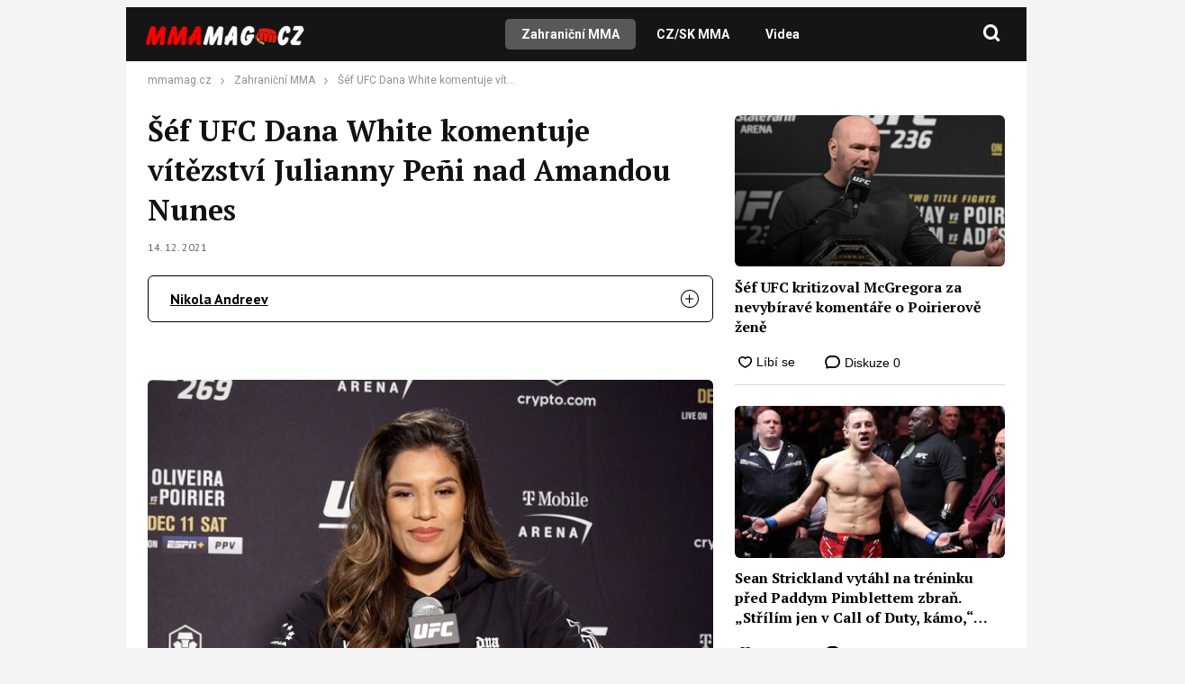

--- FILE ---
content_type: text/html; charset=utf-8
request_url: https://www.google.com/recaptcha/api2/aframe
body_size: 268
content:
<!DOCTYPE HTML><html><head><meta http-equiv="content-type" content="text/html; charset=UTF-8"></head><body><script nonce="wjy8qr1udUbLlP0XCYWzHw">/** Anti-fraud and anti-abuse applications only. See google.com/recaptcha */ try{var clients={'sodar':'https://pagead2.googlesyndication.com/pagead/sodar?'};window.addEventListener("message",function(a){try{if(a.source===window.parent){var b=JSON.parse(a.data);var c=clients[b['id']];if(c){var d=document.createElement('img');d.src=c+b['params']+'&rc='+(localStorage.getItem("rc::a")?sessionStorage.getItem("rc::b"):"");window.document.body.appendChild(d);sessionStorage.setItem("rc::e",parseInt(sessionStorage.getItem("rc::e")||0)+1);localStorage.setItem("rc::h",'1765419013352');}}}catch(b){}});window.parent.postMessage("_grecaptcha_ready", "*");}catch(b){}</script></body></html>

--- FILE ---
content_type: text/css
request_url: https://www.mmamag.cz/wp-content/themes/webmagazin/assets/css/helpers.css?ver=1734164759
body_size: -11
content:
@media (min-width: 768px) {
    .mobile-only {
        display: none!important;
    }
}

@media (max-width: 768px) {
    .desktop-only {
        display: none!important;
    }
}

sup.required {
    color: red;
    font-size: 1em;
    vertical-align: .1em;
}

a.link {
    text-decoration: underline;
}

a.link:hover {
    text-decoration: none;
}

a.link-reverse {
    text-decoration: none;
}

a.link-reverse:hover {
    text-decoration: underline;
}

.mt-0 {
    margin-top: 0!important;
}

.no-scroll {
    overflow: hidden!important;
}

.hidden {
    display: none!important;
}

.text-truncate-multiline {
    --line-height: 1.4;
    --max-lines: 3;

    display: block;
    line-height: var(--line-height);

    max-height: calc(var(--max-lines) * var(--line-height) * 1em);
    overflow: hidden;

    display: -webkit-box;
    display: -moz-box;

    -webkit-line-clamp: var(--max-lines);
    line-clamp: var(--max-lines);

    -moz-box-orient: vertical;
    -webkit-box-orient: vertical;
}

.text-truncate-multiline-3 {
    --max-lines: 3;
}

.text-truncate-multiline-4 {
    --max-lines: 4;
}

--- FILE ---
content_type: text/css
request_url: https://www.mmamag.cz/wp-content/themes/webmagazin/assets/css/components/lightbox-gallery.css?ver=1734164759
body_size: 659
content:
.wm-lightbox {
    position: fixed;
    left: 0;
    top: 0;
    width: 100%;
    height: 100%;
    background: #262626d6;

    z-index: 1000;

    display: none;

    overflow-y: auto;
    -webkit-overflow-scrolling: touch;
    backdrop-filter: blur(3px);
}

.wm-lightbox-main-close-btn {
    position: absolute;
    right: 2em;
    top: 2em;
    width: 2em;
    height: 2em;
}

.wm-lightbox-content {
    width: 100%;
    max-width: var(--content-width);
    margin-left: auto;
    margin-right: auto;
    margin-bottom: 50px;

    margin-top: 70px;
    margin-top: min(100px, 10%);
}

.wm-lightbox-image-list {
    display: flex;
    flex-wrap: wrap;
}

.wm-lightbox-image-list-item {
    margin: .4em;

    flex-basis: 15.5%;
    flex-grow: 1;

    max-width: 15.5%;

    cursor: pointer;
}

.wm-lightbox-image-list-item-wrapper {
    padding-bottom: 56.25%;
    height: 0;
    border-radius: 8px;
    overflow: hidden;

    position: relative;

    background-color: rgba(0,0,0,.1);
}

.wm-lightbox-image-list-item-wrapper2 {
    position: absolute;
    left: 0;
    top: 0;
    width: 100%;
    height: 100%;
}

.wm-lightbox-image-list-item img {
    display: block;
    width: 100%;
    height: 100%;
    object-fit: cover;

    backface-visibility: hidden;
    transition: transform 199ms ease-out;
}

.wm-lightbox-image-list-item:hover img {
    transform:scale(1.06);
}


.wm-lightbox-detail {
    max-width: 60vw;

    min-width: 600px;
    min-height: 400px;

    margin-left: auto;
    margin-right: auto;
}

.wm-lightbox-detail-canvas {
    padding-bottom: 56.25%;
    width: 100%;
    height: 0;
    position: relative;

    overflow: hidden;
    border-radius: 8px;
}

.wm-lightbox-detail-canvas-image {
    position: absolute;
    left: 0;
    top: 0;
    width: 100%;
    height: 100%;
}

.wm-lightbox-detail-canvas-image img {
    display: block;
    width: 100%;
    height: 100%;
    object-fit: cover;
}

.wm-lightbox-detail-description {
    margin-top: 1em;
    margin-bottom: 2em;
    line-height: 1.3;
    color: white;
    font-size: .95em;
    text-align: center;
    font-style: italic;
}

.wm-lightbox-detail-description:empty {
    display: none;
}




.wm-lightbox-controls {
    display: flex;
    align-items: center;
    justify-content: center;

    margin-top: calc(2 * var(--content-padding));
    margin-bottom: calc(2 * var(--content-padding));
}

.wm-lightbox-control {

}

.wm-lightbox-control + .wm-lightbox-control {
    margin-left: 3rem;
}

.wm-lightbox-control-btn {
    display: block;
    width: 2em;
    height: 2em;
    background: no-repeat center center;
    background-size: auto 75%;

    transform: scale(.9);
    transition: all 199ms ease-out;
    overflow: hidden;
}

.wm-lightbox-control-btn:hover{
    transform: scale(1);
}

.icon-menu,
.icon-close{
    color: white;
    font-size: 25px;
}


.wm-lightbox-control-state {
    font-size: 1.7em;
    font-weight: 900;
    color: white;
}
.gallery-icon-next{
    color: white;
    font-size: 30px;
    transform: rotate(270deg);
    display: block;
    font-weight: 700;
}

.gallery-icon-prev{
    color: white;
    font-size: 30px;
    transform: rotate(90deg);
    display: block;
    font-weight: 700;
}

@media (max-width: 1440px) {
    .wm-lightbox-image-list-item {
        flex-basis: 15%;
        max-width: 15%;
    }
}

@media (max-width: 992px) {
    .wm-lightbox-detail {
        max-width: 100%;
        min-width: initial;
    }

    .wm-lightbox-content {
        margin-top: 100px;
    }

    .wm-lightbox-image-list-item {
        flex-basis: 22%;
        max-width: 22%;
    }
}

@media (max-width: 480px) {
    .wm-lightbox-image-list-item {
        flex-basis: 44%;
        max-width: 46%;
    }
}
.gallery-mobile-navigation{
    display: none;
}
@media (max-width: 768px) {
    .gallery-mobile-navigation{
        position: absolute;
        display: flex;
        justify-content: space-between;
        width: 100%;
        height: 100%;
        align-items: center;
    }
    
}



--- FILE ---
content_type: text/css
request_url: https://www.mmamag.cz/wp-content/themes/webmagazin/assets/css/components/ads.css?ver=1734164759
body_size: -130
content:
.regular-ad-note {
    color: #414141;
    font-family: system-ui,-apple-system,BlinkMacSystemFont,Segoe UI,Roboto,Helvetica Neue,Arial,Noto Sans,sans-serif,Apple Color Emoji,Segoe UI Emoji,Segoe UI Symbol,Noto Color Emoji;
    font-size: 8px;
    font-weight: 400;
    position: relative;
    text-align: left;
    text-decoration: none;
}

.regular-ad {
    max-width: 100%;
    overflow: hidden;
}

.debug-ad {
    background-color: red;
    color: white;
    padding: .4em;
}

--- FILE ---
content_type: text/css
request_url: https://www.mmamag.cz/wp-content/themes/webmagazin/assets/css/components/newsletter.css?ver=1734164760
body_size: 308
content:
/** newsletter form ***/

.x-component-nlf {
    background-color: #e0d3bd;
    border-radius: 14px;

    display: flex;
    align-items: center;

    padding: var(--content-padding);
}

.x-component-nlf-title {
    color: black;

    font-weight: 900;
    font-size: 1.3em;

    line-height: 1.45;

    margin-right: 1em;

    flex: 1;
}

.x-component-nlf-title span {
    color: var(--color-primary);
}

.x-component-nlf-form {
    display: flex;
    align-items: center;

    flex: 2;
}

.x-component-nlf-field {
    flex: 1;
}
.x-component-nlf-field input {
    display: block;
    width: 100%;
    background-color: white;
    border-radius: 10px;
    line-height: 1.15;
    height: 40px;
    padding: 0 1em;
}

.x-component-nlf-field input::placeholder {
    color: #909090;
}

.x-component-nlf-submit {
    width: 150px;
    margin-left: 1em;
}

.x-component-nlf-submit button {
    width: 100%;
    border-radius: 10px;
    font-weight: bold;
    font-size: 1.1em;
    height: 40px;
    background-color: var(--color-primary);
    color: white;
    transition: 199ms ease-out;
}

.x-component-nlf-submit button:hover {
    background-color: var(--color-primary-light);
}


/** article share panel **/
.x-component-share {
    display: flex;
    flex-direction: column;

    min-width: 200px;

    color: #262626;
}

.x-component-share-option {
    height: 2.5em;
    padding-left: .7em;
    display: flex;
    align-items: center;
    cursor: pointer;
    user-select: none;
    transition: background-color 199ms ease-out;
    backface-visibility: hidden;
}

.x-component-share-option[data-icon] {
    background: no-repeat 0.7em center;
    background-size: auto 70%;
}

.x-component-share-option:hover {
    background-color: #eee;
}

.x-component-share-option[data-style="link"] {
    text-decoration: underline;
    color: var(--color-primary);
}

.x-component-share-option + .x-component-share-option {
    margin-top: .3em;
}


@media (max-width: 992px) {
    .x-component-nlf {
        flex-direction: column;
        align-items: initial;
    }

    .x-component-nlf-title {
        text-align: center;
        margin-bottom: .7em;
    }

    .x-component-nlf-submit {
        width: 120px;
    }

    .x-component-nlf-field input {
        font-size: 17px;
    }
}

--- FILE ---
content_type: text/css
request_url: https://www.mmamag.cz/wp-content/themes/mmamag/assets/css/palette-base.css?ver=1.0.22
body_size: 201
content:
:root {
    /* Primáry font */
    --primary-font: 'Roboto', sans-serif;
    --primary-font-rgba: rgba(0, 202, 144, 0.7);
    --darker-primary-font-rgba: rgba(0, 202, 144, 0.9);
    --secondary-font: 'Roboto', sans-serif;

    --primary-color: #4db2ec;
    --darker-primary-color: #00113b;
    --darker-primary-color-rgba: rgba(19, 51, 56, 0.7);
    --secondary-color: #151515;
    --button-color: #14242f;
    --accent-color: #ffffff;
    --navigation-color: ;
    --icon-color: #000000;

    --gradient-linky: linear-gradient(to right, #133338 0%, #133338 100%);
    --gradient-nadpisu: linear-gradient(to right, #3c6856 0%, #133338 100%);

    --barva-textu-paticka: #133338;
    --barva-textu-api-clanky: #133338;
    --barva-textu-dalsi-clanky: #133338;

    --barva-atributy-clanku: #00ca90;
    --barva-ikon-atributu-clanku: #00ca90;
    --barva-textu-paticka-hover: #00ca90;

    --barva-pozadi-tlacitka: #b9b9b9;
    --barva-textu-tlacitka: #ffffff;
    --barva-pozadi-stitku-hover: #9ddecc;
    --barva-pozadi-share-tlacitek: #9ddecc;
    --barva-tlacitka-hledat: #00ca90;
    --barva-tlacitka-hledat-hover: #9ddecc;
    --barva-dalsi-clanky: #133338;
    --barva-ikona-menu: #00ca90;
    --barva-linky-mobilni-menu: #9ddecc;
    --barva-hodnot-atributy-clanku: #133338;
    --barva-textu-jine-weby: #133338;
    --barva-share-tlacitek: ;
    --barva-nadpisu-vypisu-clanku: #00ca90;
    
    /* Color of cosutom font icons */
    --barva-ikon-custom-font: #2cccd3;

}

.icon-search:before {
    content: "\e912";
}

--- FILE ---
content_type: text/css
request_url: https://www.mmamag.cz/wp-content/themes/mmamag/style.css?ver=1.0.22
body_size: -159
content:
/**
 * Theme Name: MMAMag
 * Template:   webmagazin
 * ...other header fields
 */

 .home-category-articles > h4,
 .author-most-read-articles > h4 {
    color: var(--primary-color);
}

.table-special td {
    border: 1px solid var(--primary-color);
}

--- FILE ---
content_type: text/css
request_url: https://www.mmamag.cz/wp-content/themes/webmagazin/src/adbz/blocks.css?ver=1732863737
body_size: 82
content:
/** abc media info box **/

.mce .block-info-box {
    background: #8e76521f no-repeat right 1em top 1em url("../../assets/img/icon/info.png");
    background-size: 1em auto;
    padding: 1em;
    margin-top: calc(2 * 1em);
    margin-bottom: calc(2 * 1em);

    border-radius: 8px;
}

.mce .block-info-box.box-type-red h3 {
}

.mce .block-info-box h3 {
    margin: 0;
    color: var(--color-primary);
    font-weight: bold;
    line-height: 1.4;
    font-size: 1.2em;
}

.mce .block-info-box p {
    margin: 0;
    white-space: pre-line;
}

.mce .block-info-box h3 + p {
    margin-top: .7em;
}


.mce .block-info-box.box-type-red {
    background-image: url("../../assets/img/icon/info-red.png");
    background-color: rgba(255, 0, 0, 0.08);
    color: red;
}

.mce .block-info-box.box-type-green {
    background-image: url("../../assets/img/icon/info-green.png");
    background-color: rgba(0, 128, 0, 0.08);
    color: green;
}

.mce .block-info-box * {
    color: inherit!important;
}



/** content list **/
.mce .block-content-list {
    margin-top: 2em;
    margin-bottom: 2em;
    background-color: #8e76521f;
    border-radius: 10px;
    padding: var(--content-padding);
}

.mce .block-content-list h2 {
    margin: 0;
    font-size: 1.2em;
    font-weight: bold;
    margin-bottom: 0.7em;
}

.mce .block-content-list ol {

}

.mce .block-content-list ol li {

}

--- FILE ---
content_type: text/css
request_url: https://www.mmamag.cz/wp-content/themes/webmagazin/assets/css/responsive-tablet-global.css?ver=1734164759
body_size: 637
content:

/** temp **/
.only-desktop {
    display: none!important;
}

body {
    --content-width: 768px;
}

.site-header-inner {
    padding-left: var(--content-padding);
    padding-right: var(--content-padding);
}

.site-header-content {
    position: fixed;
    top: calc(var(--header-height) + var(--wp-admin--admin-bar--height, 0px));

    right: 0;
    bottom: 0;
    height: 100%;
    background-color: #262626e8;
    min-width: 300px;
    width: 30vw;
    z-index: 21;
    overflow-y: auto;
    -webkit-overflow-scrolling: touch;
    transform: translateX(100%);
    transition: transform 399ms cubic-bezier(0, 0, 0, 1.28);
    backdrop-filter: blur(3px);
    margin: 0;

    padding-top: var(--content-padding);

    display: flex;
    flex-direction: column;
    align-items: initial;
}


.site-nav {
    padding: var(--content-padding) 0;
    order: 2;
}

.site-nav .menu {
    display: flex;
    flex-direction: column;
    align-items: initial;
}

.site-nav .menu li {
    margin-left: .3em;
}

.site-nav .menu > li + li {
    margin-top: .85em;
}

.site-nav .menu li a {
    padding: .85em var(--content-padding);
    text-shadow: 0 1px 1px rgba(0,0,0,.2);
    border-radius: 0;
}

.site-nav .menu .sub-menu {
    display: none;
}

.site-nav .menu li.menu-item-has-children::after {
    display: none;
}

.site-nav .menu li.current-menu-item > a,
.site-nav .menu li.current-menu-parent > a,
.site-nav .menu li:hover > a {
    background-color: initial;
    position: relative;
}

.site-nav .menu li.current-menu-item > a::after,
.site-nav .menu li.current-menu-parent > a::after,
.site-nav .menu li:hover > a::after {
    display: block;
    position: absolute;
    right: 100%;
    height: 100%;
    top: 0;
    width: 3px;
    background-color: var(--color-primary);

    content: "";
}

.site-nav .menu li.offset {
    margin-top: 2em;
    padding-top: 2em;
    position: relative;
}

.site-nav .menu .offset::before {
    display: block;
    content: "";

    width: 70%;
    min-width: 150px;
    height: 1px;

    background-color: var(--color-primary);

    bottom: 100%;
    left: var(--content-padding);
    position: absolute;
}

.site-nav .menu li.offset + .offset {
    margin-top: .7em;
    padding-top: initial;
}

.site-nav .menu li.offset + .offset::before {
    display: none;
}


.site-nav .menu .offset + .offset {

}

.site-nav .menu .offset a {
    font-weight: normal;
}

.site-header-additional {
    order: 1;

    margin: initial;
    padding: 0 var(--content-padding);
    display: block;
}

.site-header-additional-search-input {
    background-color: #1a1919;
    max-width: initial!important;
    padding: 0 0.7em;
    padding-left: var(--content-padding);
    height: 44px;
    border-bottom-right-radius: 0;
    border-top-right-radius: 0;
}

.site-header-additional-search-input,
.site-header-additional-search-input:active {
    color: white;
}

.site-header-additional-search-btn {
    background-color: var(--color-primary);
    height: 44px;
    width: 44px;

    border-bottom-left-radius: 0;
    border-top-left-radius: 0;
}

body.menu-open .site-header-content {
    transform: translateX(0);

    padding: var(--content-padding);
    min-width: 70vw;
}

.site-header-additional {
    padding: 0;
}

.site-header-toggler {
    display: block;
}

.home-columns {
    flex-direction: column;
}

.home-column-sidebar {
    width: initial;
    margin-left: initial;
    margin-top: var(--content-padding);
}


.sidebar-links-link-list-cols {
    flex-wrap: wrap;
}

.sidebar-links-link-list-col {
    flex: 1 1 30%;
    margin-bottom: var(--content-padding);
}

.sidebar-links-link-list-col + .sidebar-links-link-list-col {
    margin-left: initial;
}

--- FILE ---
content_type: application/javascript
request_url: https://www.mmamag.cz/wp-content/themes/webmagazin/assets/js/pages/single-post.js?ver=1734151661
body_size: 1426
content:
$(document).ready(function(){
jQuery(function ($) {
    console.log("loading single post js");
    console.log("single post js loaded");
    const tagsTab = document.querySelector('.tags-tab');
    const sourcesTab = document.querySelector('.sources-tab');
    const tagsContent = document.querySelector('.tags-list-wrapper');
    const sourcesContent = document.querySelector('.sources-list-wrapper');

    if (tagsTab && sourcesTab && tagsContent && sourcesContent) {
        tagsContent.style.display = 'block';
        sourcesContent.style.display = 'none';

        tagsTab.addEventListener('click', function () {
            console.log('tags tab clicked');
            tagsContent.style.display = 'block';
            sourcesContent.style.display = 'none';
            tagsTab.classList.add('active');
            sourcesTab.classList.remove('active');
        });

        sourcesTab.addEventListener('click', function () {
            console.log('sources tab clicked');
            tagsContent.style.display = 'none';
            sourcesContent.style.display = 'block';
            sourcesTab.classList.add('active');
            tagsTab.classList.remove('active');
        });
    }
    
	/*
	const paramsToSave = ['utm_source', 'utm_medium', 'utm_campaign', 'utm_term', 'utm_content'];

	const urlParams = new URLSearchParams(window.location.search);

	function setCookie(name, value, days) {
		let expires = "";
		if (days) {
			const date = new Date();
			date.setTime(date.getTime() + (days * 24 * 60 * 60 * 1000));
			expires = "; expires=" + date.toUTCString();
		}
		document.cookie = name + "=" + (value || "") + expires + "; path=/";
	}

	paramsToSave.forEach(param => {
		const value = urlParams.get(param);
		if (value) {
			setCookie(param, value, 30);
		}
	});
    */


    //table of contents scrolling
    $(".mce [href*='mce-section-']").click(function (e) {
        e.preventDefault();

        const href = e.target.href
        const id = href.substring(href.indexOf("#"))
        const $heading = document.querySelector(id)
        const headerHeight = $(".site-header").height()
        const adminBarHeight = $("#wpadminbar").height() || 0
        const scrollOffset = parseInt($($heading).css("font-size"))

        if($heading) {
            $("html, body").animate({
                scrollTop: $($heading).offset().top - headerHeight - scrollOffset - adminBarHeight
            })
        }
    })

    //make source icon unclickable
    $('.wp-block-image-source').click(function (e) {
        e.stopPropagation();
        e.preventDefault();
    })

    //show only a number of items ins a gallery
    jQuery(".wp-block-gallery").each(function () {
        const $gallery = $(this)
        const $items = $gallery.find(".wp-block-image")

        const galleryMaxItems = WmGalleryGetMaxItems($gallery)

        if($items.length > galleryMaxItems) {
            $items.slice(galleryMaxItems).hide()
            const $restItems = $items.slice(galleryMaxItems-1)
            const restItemsCount = $restItems.length

            const $lastVisible = $items.filter(':visible').last()

            $lastVisible.addClass('wp-block-image-has-show-more')

            $lastVisible.append(`<div class="wp-block-gallery-show-more-info"><span class="icon-layers"></span>+${restItemsCount}</div>`)
        }
    })


    //show a gallery by clicking an item inside the gallery
    $('.wp-block-gallery .wp-block-image a').click(function (e) {
        e.preventDefault();

        const $link = $(this)
        const $item = $link.closest('.wp-block-image')
        const itemId = parseInt($item.find("img").attr("data-id"))

        const $gallery = $link.closest('.wp-block-gallery')
        const $galleryItems = $gallery.find('.wp-block-image')

        /**
         * @var Array<GalleryItem> items
         */
        const items = $galleryItems.map(function () {
            const $item = $(this)
            const $link = $item.find("a")
            const $img = $item.find("img")

            return {
                id: parseInt($img.attr("data-id")),
                description: $link.data("description") ?? $img.data("description") ?? '',
                thumb: $img.attr("src"),
                lightbox: $link.attr('href')
            }
        }).toArray()

        new WpBlockGallery(items, itemId)
    })

    $(document).on('click', '.wp-block-gallery .wp-block-image-has-show-more', function (e) {
        e.preventDefault();

        const $link = $(this)

        const $gallery = $link.closest('.wp-block-gallery')
        const $galleryItems = $gallery.find('.wp-block-image')

        /**
         * @var Array<GalleryItem> items
         */
        const items = $galleryItems.map(function () {
            const $item = $(this)
            const $link = $item.find("a")
            const $img = $item.find("img")
            const id = $img.data("id") ?? $link.data("id") ?? Math.random()*10000

            return {
                id: id,
                description: $link.data("description") ?? $img.data("description") ?? '',
                thumb: $img.attr("src"),
                lightbox: $link.attr('href')
            }
        }).toArray()

        new WpBlockGallery(items)
    });

    jQuery('[data-role="wm-related-article"]').each(function () {
        const $item = $(this)
        const id = $item.closest('.home-columns').data("id")

        $.get(window.ajaxUrl, {
            action: 'get_related_article',
            id,
        }).done(function (response) {
            $item.append(response.data.html)
        }).fail(function () {

        })
    })

    jQuery('[data-role="wm-post-ad"]').each(function () {
        const $item = $(this)
        const id = $item.closest('.home-columns').data("id")

        $.get(window.ajaxUrl, {
            action: 'get_post_ad',
            id,
        }).done(function (response) {
            $item.append(response.data.html)
        }).fail(function () {

        })
    })

    jQuery(".mce > .wp-block-image > a[href]").click(function (e) {
        e.preventDefault();

        const $link = $(this)
        const $img = $link.find("img")
        const id = $link.data("id") ?? $img.data("id") ?? Math.random()*10000;

        const items = [
            {
                id,
                thumb: $img.attr("src"),
                lightbox: $link.attr("href"),
                description: $link.data("description") ?? $img.data("description") ?? ''
            }
        ]

        new WpBlockGallery(items, id)
    })
})


const WmGalleryGetMaxItems = ($element = null) => {
    const MAX_ITEMS_DESKTOP = 10;
    const MAX_ITEMS_MOBILE = 8;

    if($element && $element.data('shown')) {
        return $element.data('shown');
    }

    if(detectMob()) {
        return MAX_ITEMS_MOBILE
    }

    return MAX_ITEMS_DESKTOP
}

});

--- FILE ---
content_type: application/javascript; charset=utf-8
request_url: https://fundingchoicesmessages.google.com/f/AGSKWxXBI2xU5hjrzCBEFQS6iWu94bKL3XAc12bwDrKLTdgxehMEDaPFbB-X95w7bO6ddPGEB1GnTGuJvRJQ7-kiXrcF40BFC4Km-YIHVocutzhYTKnSRcmYpStPaKCRkS6IjFjc0pfCY8iBR_lmJEuTQM5hWTu-fu9EDfiv7iA_Ywqy6nrUuSP6BVTdPbCR/_&maxads=/lib/ad.js&strategy=adsense&_120x60.-468x80.
body_size: -1295
content:
window['f7ad1bea-c4d3-4a94-a94d-e1e9194f8d4a'] = true;

--- FILE ---
content_type: image/svg+xml
request_url: https://www.mmamag.cz/wp-content/plugins/abc-discover-tracking/public/assets/img/favicons/autozive.svg
body_size: 985
content:
<?xml version="1.0" encoding="UTF-8"?>
<svg id="Vrstva_2" data-name="Vrstva 2" xmlns="http://www.w3.org/2000/svg" xmlns:xlink="http://www.w3.org/1999/xlink" viewBox="0 0 36.47 36.45">
  <defs>
    <style>
      .cls-1, .cls-2 {
        fill: none;
      }

      .cls-2 {
        clip-path: url(#clippath);
      }

      .cls-3 {
        fill: #1d1d1b;
      }

      .cls-4 {
        fill: #000447;
      }
    </style>
    <clipPath id="clippath">
      <circle class="cls-1" cx="14.74" cy="14.16" r="13.24"/>
    </clipPath>
  </defs>
  <g id="Vrstva_1-2" data-name="Vrstva 1">
    <path class="cls-3" d="m35.63,30.94l-6.86-6.86c-.21-.2-.55-.2-.76,0l-.27.28-1.88-1.88c4.55-6.41,3.04-15.3-3.37-19.86C16.07-1.92,7.18-.41,2.63,6-1.92,12.42-.41,21.31,6,25.86c2.41,1.71,5.3,2.63,8.25,2.63,2.96,0,5.85-.92,8.25-2.65l1.88,1.87-.27.28c-.21.2-.21.54-.01.75,0,0,0,0,.01.01l6.85,6.86c1.36,1.22,3.44,1.1,4.66-.25,1.12-1.25,1.12-3.15,0-4.41Zm-30.69-7.41C-.21,18.39-.2,10.05,4.94,4.91c5.15-5.14,13.49-5.14,18.63,0,4.65,4.65,5.15,12.03,1.18,17.27h0c-.35.47-.74.91-1.16,1.32-.41.42-.85.81-1.32,1.16h0c-5.24,4.03-12.66,3.55-17.33-1.13Zm29.93,11.31h0c-.87.86-2.27.86-3.14,0l-6.48-6.48.28-.28,2.58-2.58h0l.27-.28,6.48,6.48c.87.87.87,2.27,0,3.14h0s0,0,0,0Z"/>
    <g class="cls-2">
      <path class="cls-4" d="m19.91,10.92l-.06-.07-1.07-1c.89-.2,1.84-.94,1.84-1.69s-1.23-1.2-2.28-1.2-1.22.75-1.23,1.28l-2.75-2.68c-.66-.6-1.51-.95-2.4-1H1.26c-.89.05-1.74.4-2.41,1l-2.74,2.65c0-.53-.15-1.28-1.24-1.28s-2.28.31-2.28,1.2.95,1.49,1.84,1.69l-1.07,1-.06.07c-1.13,1.07-1.81,2.53-1.88,4.09v3.89c0,.91.36,1.79,1,2.44v1.51c.02.9.75,1.61,1.65,1.6h2c.89,0,1.62-.71,1.64-1.6v-.36H15.51v.39c.02.9.75,1.61,1.65,1.6h2c.9.01,1.63-.7,1.65-1.6v-1.49c.64-.65.99-1.53,1-2.44v-3.91c-.07-1.56-.75-3.02-1.88-4.09h-.02ZM-.1,6.74c.4-.32.89-.52,1.4-.57h10.7c.51.05.99.25,1.39.57l3.61,3.49H-3.75L-.1,6.74Zm-7.21,7.68c-.02-.94.74-1.72,1.68-1.74,0,0,0,0,0,0,.93,0,4,1.78,4,2.74s-3,.73-3.95.73c-.94-.01-1.69-.78-1.68-1.72,0,0,0,0,0-.01h-.05Zm5,6.34h-2.55c-.42-.11-.81-.3-1.16-.56-.12-.09-.22-.2-.31-.32-.07-.1-.13-.2-.17-.32-.12-.44-.02-.91.25-1.28h3.22l2.16,2.48h-1.44Zm13.57,0H1.96c-.97,0-1.76-.79-1.76-1.76h12.81c0,.97-.79,1.76-1.76,1.76h.02Zm.41-2.95H1.51c-1,0-1.91-1.3-1.91-2.9h13.97c0,1.6-.85,2.9-1.91,2.9h.02Zm8,1.75c-.04.11-.1.22-.17.32-.09.12-.2.23-.32.32-.35.26-.74.45-1.16.56h-4l2.16-2.48h3.32c.28.36.37.84.25,1.28h-.08Zm-.83-3.41c-.92,0-3.95.22-3.95-.73s3-2.74,3.95-2.74c.96.07,1.68.91,1.6,1.87-.07.86-.75,1.54-1.6,1.6Z"/>
    </g>
  </g>
</svg>